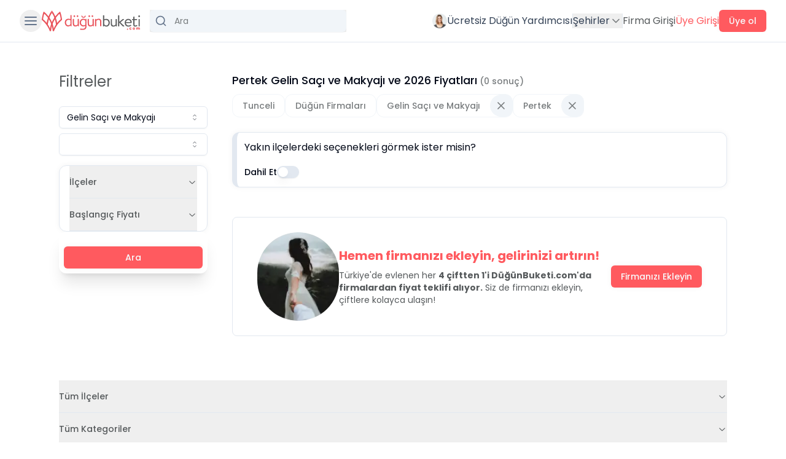

--- FILE ---
content_type: application/javascript
request_url: https://dugunbuketi.com/beta/assets/index-82e2f7d3.js
body_size: 3701
content:
import{r as e}from"./app-1877d621.js";let t,a,r,o={data:""},s=/(?:([\u0080-\uFFFF\w-%@]+) *:? *([^{;]+?);|([^;}{]*?) *{)|(}\s*)/g,i=/\/\*[^]*?\*\/|  +/g,n=/\n+/g,l=(e,t)=>{let a="",r="",o="";for(let s in e){let i=e[s];"@"==s[0]?"i"==s[1]?a=s+" "+i+";":r+="f"==s[1]?l(i,s):s+"{"+l(i,"k"==s[1]?"":t)+"}":"object"==typeof i?r+=l(i,t?t.replace(/([^,])+/g,e=>s.replace(/([^,]*:\S+\([^)]*\))|([^,])+/g,t=>/&/.test(t)?t.replace(/&/g,e):e?e+" "+t:t)):s):null!=i&&(s=/^--/.test(s)?s:s.replace(/[A-Z]/g,"-$&").toLowerCase(),o+=l.p?l.p(s,i):s+":"+i+";")}return a+(t&&o?t+"{"+o+"}":o)+r},d={},c=e=>{if("object"==typeof e){let t="";for(let a in e)t+=a+c(e[a]);return t}return e};function p(e){let t=this||{},a=e.call?e(t.p):e;return((e,t,a,r,o)=>{let p=c(e),u=d[p]||(d[p]=(e=>{let t=0,a=11;for(;t<e.length;)a=101*a+e.charCodeAt(t++)>>>0;return"go"+a})(p));if(!d[u]){let t=p!==e?e:(e=>{let t,a,r=[{}];for(;t=s.exec(e.replace(i,""));)t[4]?r.shift():t[3]?(a=t[3].replace(n," ").trim(),r.unshift(r[0][a]=r[0][a]||{})):r[0][t[1]]=t[2].replace(n," ").trim();return r[0]})(e);d[u]=l(o?{["@keyframes "+u]:t}:t,a?"":"."+u)}let m=a&&d.g?d.g:null;return a&&(d.g=d[u]),f=d[u],y=t,g=r,(h=m)?y.data=y.data.replace(h,f):-1===y.data.indexOf(f)&&(y.data=g?f+y.data:y.data+f),u;var f,y,g,h})(a.unshift?a.raw?((e,t,a)=>e.reduce((e,r,o)=>{let s=t[o];if(s&&s.call){let e=s(a),t=e&&e.props&&e.props.className||/^go/.test(e)&&e;s=t?"."+t:e&&"object"==typeof e?e.props?"":l(e,""):!1===e?"":e}return e+r+(null==s?"":s)},""))(a,[].slice.call(arguments,1),t.p):a.reduce((e,a)=>Object.assign(e,a&&a.call?a(t.p):a),{}):a,(r=t.target,"object"==typeof window?((r?r.querySelector("#_goober"):window._goober)||Object.assign((r||document.head).appendChild(document.createElement("style")),{innerHTML:" ",id:"_goober"})).firstChild:r||o),t.g,t.o,t.k);var r}p.bind({g:1});let u=p.bind({k:1});function m(e,o){let s=this||{};return function(){let i=arguments;function n(l,d){let c=Object.assign({},l),u=c.className||n.className;s.p=Object.assign({theme:a&&a()},c),s.o=/ *go\d+/.test(u),c.className=p.apply(s,i)+(u?" "+u:""),o&&(c.ref=d);let m=e;return e[0]&&(m=c.as||e,delete c.as),r&&m[0]&&r(c),t(m,c)}return o?o(n):n}}var f=(e,t)=>(e=>"function"==typeof e)(e)?e(t):e,y=(()=>{let e=0;return()=>(++e).toString()})(),g=(()=>{let e;return()=>{if(void 0===e&&typeof window<"u"){let t=matchMedia("(prefers-reduced-motion: reduce)");e=!t||t.matches}return e}})(),h=(e,t)=>{switch(t.type){case 0:return{...e,toasts:[t.toast,...e.toasts].slice(0,20)};case 1:return{...e,toasts:e.toasts.map(e=>e.id===t.toast.id?{...e,...t.toast}:e)};case 2:let{toast:a}=t;return h(e,{type:e.toasts.find(e=>e.id===a.id)?1:0,toast:a});case 3:let{toastId:r}=t;return{...e,toasts:e.toasts.map(e=>e.id===r||void 0===r?{...e,dismissed:!0,visible:!1}:e)};case 4:return void 0===t.toastId?{...e,toasts:[]}:{...e,toasts:e.toasts.filter(e=>e.id!==t.toastId)};case 5:return{...e,pausedAt:t.time};case 6:let o=t.time-(e.pausedAt||0);return{...e,pausedAt:void 0,toasts:e.toasts.map(e=>({...e,pauseDuration:e.pauseDuration+o}))}}},b=[],v={toasts:[],pausedAt:void 0},x=e=>{v=h(v,e),b.forEach(e=>{e(v)})},w={blank:4e3,error:4e3,success:2e3,loading:1/0,custom:4e3},E=(t={})=>{let[a,r]=e.useState(v);e.useEffect(()=>(b.push(r),()=>{let e=b.indexOf(r);e>-1&&b.splice(e,1)}),[a]);let o=a.toasts.map(e=>{var a,r,o;return{...t,...t[e.type],...e,removeDelay:e.removeDelay||(null==(a=t[e.type])?void 0:a.removeDelay)||(null==t?void 0:t.removeDelay),duration:e.duration||(null==(r=t[e.type])?void 0:r.duration)||(null==t?void 0:t.duration)||w[e.type],style:{...t.style,...null==(o=t[e.type])?void 0:o.style,...e.style}}});return{...a,toasts:o}},$=e=>(t,a)=>{let r=((e,t="blank",a)=>({createdAt:Date.now(),visible:!0,dismissed:!1,type:t,ariaProps:{role:"status","aria-live":"polite"},message:e,pauseDuration:0,...a,id:(null==a?void 0:a.id)||y()}))(t,e,a);return x({type:2,toast:r}),r.id},k=(e,t)=>$("blank")(e,t);k.error=$("error"),k.success=$("success"),k.loading=$("loading"),k.custom=$("custom"),k.dismiss=e=>{x({type:3,toastId:e})},k.remove=e=>x({type:4,toastId:e}),k.promise=(e,t,a)=>{let r=k.loading(t.loading,{...a,...null==a?void 0:a.loading});return"function"==typeof e&&(e=e()),e.then(e=>{let o=t.success?f(t.success,e):void 0;return o?k.success(o,{id:r,...a,...null==a?void 0:a.success}):k.dismiss(r),e}).catch(e=>{let o=t.error?f(t.error,e):void 0;o?k.error(o,{id:r,...a,...null==a?void 0:a.error}):k.dismiss(r)}),e};var D,j,O,C,I=(e,t)=>{x({type:1,toast:{id:e,height:t}})},N=()=>{x({type:5,time:Date.now()})},T=new Map,z=t=>{let{toasts:a,pausedAt:r}=E(t);e.useEffect(()=>{if(r)return;let e=Date.now(),t=a.map(t=>{if(t.duration===1/0)return;let a=(t.duration||0)+t.pauseDuration-(e-t.createdAt);if(!(a<0))return setTimeout(()=>k.dismiss(t.id),a);t.visible&&k.dismiss(t.id)});return()=>{t.forEach(e=>e&&clearTimeout(e))}},[a,r]);let o=e.useCallback(()=>{r&&x({type:6,time:Date.now()})},[r]),s=e.useCallback((e,t)=>{let{reverseOrder:r=!1,gutter:o=8,defaultPosition:s}=t||{},i=a.filter(t=>(t.position||s)===(e.position||s)&&t.height),n=i.findIndex(t=>t.id===e.id),l=i.filter((e,t)=>t<n&&e.visible).length;return i.filter(e=>e.visible).slice(...r?[l+1]:[0,l]).reduce((e,t)=>e+(t.height||0)+o,0)},[a]);return e.useEffect(()=>{a.forEach(e=>{if(e.dismissed)((e,t=1e3)=>{if(T.has(e))return;let a=setTimeout(()=>{T.delete(e),x({type:4,toastId:e})},t);T.set(e,a)})(e.id,e.removeDelay);else{let t=T.get(e.id);t&&(clearTimeout(t),T.delete(e.id))}})},[a]),{toasts:a,handlers:{updateHeight:I,startPause:N,endPause:o,calculateOffset:s}}},A=u`
from {
  transform: scale(0) rotate(45deg);
	opacity: 0;
}
to {
 transform: scale(1) rotate(45deg);
  opacity: 1;
}`,P=u`
from {
  transform: scale(0);
  opacity: 0;
}
to {
  transform: scale(1);
  opacity: 1;
}`,M=u`
from {
  transform: scale(0) rotate(90deg);
	opacity: 0;
}
to {
  transform: scale(1) rotate(90deg);
	opacity: 1;
}`,S=m("div")`
  width: 20px;
  opacity: 0;
  height: 20px;
  border-radius: 10px;
  background: ${e=>e.primary||"#ff4b4b"};
  position: relative;
  transform: rotate(45deg);

  animation: ${A} 0.3s cubic-bezier(0.175, 0.885, 0.32, 1.275)
    forwards;
  animation-delay: 100ms;

  &:after,
  &:before {
    content: '';
    animation: ${P} 0.15s ease-out forwards;
    animation-delay: 150ms;
    position: absolute;
    border-radius: 3px;
    opacity: 0;
    background: ${e=>e.secondary||"#fff"};
    bottom: 9px;
    left: 4px;
    height: 2px;
    width: 12px;
  }

  &:before {
    animation: ${M} 0.15s ease-out forwards;
    animation-delay: 180ms;
    transform: rotate(90deg);
  }
`,F=u`
  from {
    transform: rotate(0deg);
  }
  to {
    transform: rotate(360deg);
  }
`,H=m("div")`
  width: 12px;
  height: 12px;
  box-sizing: border-box;
  border: 2px solid;
  border-radius: 100%;
  border-color: ${e=>e.secondary||"#e0e0e0"};
  border-right-color: ${e=>e.primary||"#616161"};
  animation: ${F} 1s linear infinite;
`,L=u`
from {
  transform: scale(0) rotate(45deg);
	opacity: 0;
}
to {
  transform: scale(1) rotate(45deg);
	opacity: 1;
}`,_=u`
0% {
	height: 0;
	width: 0;
	opacity: 0;
}
40% {
  height: 0;
	width: 6px;
	opacity: 1;
}
100% {
  opacity: 1;
  height: 10px;
}`,B=m("div")`
  width: 20px;
  opacity: 0;
  height: 20px;
  border-radius: 10px;
  background: ${e=>e.primary||"#61d345"};
  position: relative;
  transform: rotate(45deg);

  animation: ${L} 0.3s cubic-bezier(0.175, 0.885, 0.32, 1.275)
    forwards;
  animation-delay: 100ms;
  &:after {
    content: '';
    box-sizing: border-box;
    animation: ${_} 0.2s ease-out forwards;
    opacity: 0;
    animation-delay: 200ms;
    position: absolute;
    border-right: 2px solid;
    border-bottom: 2px solid;
    border-color: ${e=>e.secondary||"#fff"};
    bottom: 6px;
    left: 6px;
    height: 10px;
    width: 6px;
  }
`,U=m("div")`
  position: absolute;
`,q=m("div")`
  position: relative;
  display: flex;
  justify-content: center;
  align-items: center;
  min-width: 20px;
  min-height: 20px;
`,R=u`
from {
  transform: scale(0.6);
  opacity: 0.4;
}
to {
  transform: scale(1);
  opacity: 1;
}`,V=m("div")`
  position: relative;
  transform: scale(0.6);
  opacity: 0.4;
  min-width: 20px;
  animation: ${R} 0.3s 0.12s cubic-bezier(0.175, 0.885, 0.32, 1.275)
    forwards;
`,Y=({toast:t})=>{let{icon:a,type:r,iconTheme:o}=t;return void 0!==a?"string"==typeof a?e.createElement(V,null,a):a:"blank"===r?null:e.createElement(q,null,e.createElement(H,{...o}),"loading"!==r&&e.createElement(U,null,"error"===r?e.createElement(S,{...o}):e.createElement(B,{...o})))},Z=e=>`\n0% {transform: translate3d(0,${-200*e}%,0) scale(.6); opacity:.5;}\n100% {transform: translate3d(0,0,0) scale(1); opacity:1;}\n`,G=e=>`\n0% {transform: translate3d(0,0,-1px) scale(1); opacity:1;}\n100% {transform: translate3d(0,${-150*e}%,-1px) scale(.6); opacity:0;}\n`,J=m("div")`
  display: flex;
  align-items: center;
  background: #fff;
  color: #363636;
  line-height: 1.3;
  will-change: transform;
  box-shadow: 0 3px 10px rgba(0, 0, 0, 0.1), 0 3px 3px rgba(0, 0, 0, 0.05);
  max-width: 350px;
  pointer-events: auto;
  padding: 8px 10px;
  border-radius: 8px;
`,K=m("div")`
  display: flex;
  justify-content: center;
  margin: 4px 10px;
  color: inherit;
  flex: 1 1 auto;
  white-space: pre-line;
`,Q=e.memo(({toast:t,position:a,style:r,children:o})=>{let s=t.height?((e,t)=>{let a=e.includes("top")?1:-1,[r,o]=g()?["0%{opacity:0;} 100%{opacity:1;}","0%{opacity:1;} 100%{opacity:0;}"]:[Z(a),G(a)];return{animation:t?`${u(r)} 0.35s cubic-bezier(.21,1.02,.73,1) forwards`:`${u(o)} 0.4s forwards cubic-bezier(.06,.71,.55,1)`}})(t.position||a||"top-center",t.visible):{opacity:0},i=e.createElement(Y,{toast:t}),n=e.createElement(K,{...t.ariaProps},f(t.message,t));return e.createElement(J,{className:t.className,style:{...s,...r,...t.style}},"function"==typeof o?o({icon:i,message:n}):e.createElement(e.Fragment,null,i,n))});D=e.createElement,l.p=j,t=D,a=O,r=C;var W=({id:t,className:a,style:r,onHeightUpdate:o,children:s})=>{let i=e.useCallback(e=>{if(e){let a=()=>{let a=e.getBoundingClientRect().height;o(t,a)};a(),new MutationObserver(a).observe(e,{subtree:!0,childList:!0,characterData:!0})}},[t,o]);return e.createElement("div",{ref:i,className:a,style:r},s)},X=p`
  z-index: 9999;
  > * {
    pointer-events: auto;
  }
`,ee=({reverseOrder:t,position:a="top-center",toastOptions:r,gutter:o,children:s,containerStyle:i,containerClassName:n})=>{let{toasts:l,handlers:d}=z(r);return e.createElement("div",{id:"_rht_toaster",style:{position:"fixed",zIndex:9999,top:16,left:16,right:16,bottom:16,pointerEvents:"none",...i},className:n,onMouseEnter:d.startPause,onMouseLeave:d.endPause},l.map(r=>{let i=r.position||a,n=((e,t)=>{let a=e.includes("top"),r=a?{top:0}:{bottom:0},o=e.includes("center")?{justifyContent:"center"}:e.includes("right")?{justifyContent:"flex-end"}:{};return{left:0,right:0,display:"flex",position:"absolute",transition:g()?void 0:"all 230ms cubic-bezier(.21,1.02,.73,1)",transform:`translateY(${t*(a?1:-1)}px)`,...r,...o}})(i,d.calculateOffset(r,{reverseOrder:t,gutter:o,defaultPosition:a}));return e.createElement(W,{id:r.id,key:r.id,onHeightUpdate:d.updateHeight,className:r.visible?X:"",style:n},"custom"===r.type?f(r.message,r):s?s(r):e.createElement(Q,{toast:r,position:i}))}))},te=k;export{B as CheckmarkIcon,S as ErrorIcon,H as LoaderIcon,Q as ToastBar,Y as ToastIcon,ee as Toaster,te as default,f as resolveValue,k as toast,z as useToaster,E as useToasterStore};
